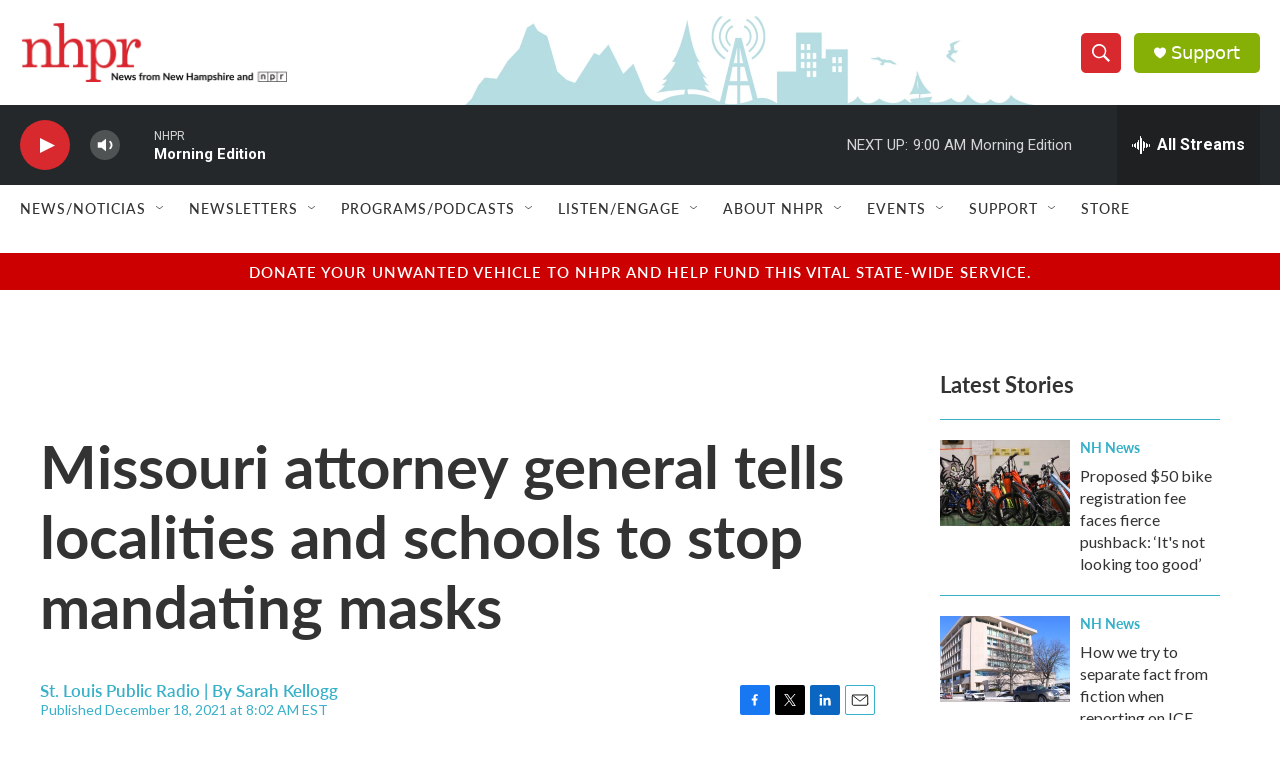

--- FILE ---
content_type: text/html; charset=utf-8
request_url: https://www.google.com/recaptcha/api2/aframe
body_size: 183
content:
<!DOCTYPE HTML><html><head><meta http-equiv="content-type" content="text/html; charset=UTF-8"></head><body><script nonce="eCtrJK5TB16YZ7rtHVClgA">/** Anti-fraud and anti-abuse applications only. See google.com/recaptcha */ try{var clients={'sodar':'https://pagead2.googlesyndication.com/pagead/sodar?'};window.addEventListener("message",function(a){try{if(a.source===window.parent){var b=JSON.parse(a.data);var c=clients[b['id']];if(c){var d=document.createElement('img');d.src=c+b['params']+'&rc='+(localStorage.getItem("rc::a")?sessionStorage.getItem("rc::b"):"");window.document.body.appendChild(d);sessionStorage.setItem("rc::e",parseInt(sessionStorage.getItem("rc::e")||0)+1);localStorage.setItem("rc::h",'1769522358910');}}}catch(b){}});window.parent.postMessage("_grecaptcha_ready", "*");}catch(b){}</script></body></html>